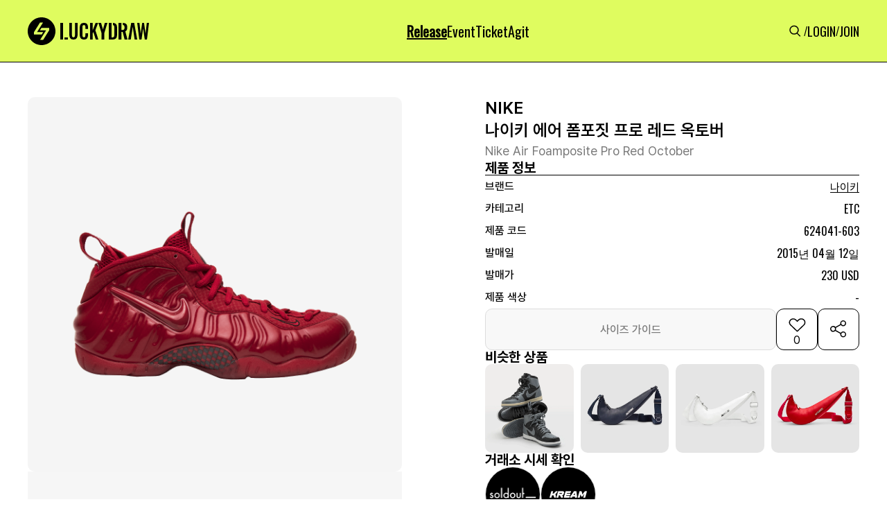

--- FILE ---
content_type: text/html; charset=utf-8
request_url: https://www.luck-d.com/products/15784
body_size: 102839
content:

<!DOCTYPE html>
<html lang="ko">
<head>
    <meta charset="utf-8"/>
    <title>[나이키] 나이키 에어 폼포짓 프로 레드 옥토버  - 624041-603 - 럭드 (LUCK-D)</title>

    <!-- Meta Tags -->
    <meta http-equiv="X-UA-Compatible" content="IE=edge,chrome=1"/>
    <meta name="viewport" content="width=device-width, initial-scale=1, minimum-scale=1, maximum-scale=1">

    <!-- Semantic META -->
    <meta name="title" content="럭키드로우 | 럭드"/>
    <!-- Facebook META -->
    <meta property="og:site_name" content="럭키드로우 | 럭드"/>
    <meta property="og:type" content="article"/>
    <meta property="og:locale" content="ko_KR"/>
    <meta property="fb:app_id" content="5758976550875999"/>
    <meta name="google-play-app" content="app-id=com.luck_d">

    <link rel="apple-touch-icon" sizes="57x57" href="https://static.luck-d.com/img/icon/luckydraw_57x57.jpeg"/>
    <link rel="apple-touch-icon" sizes="76x76" href="https://static.luck-d.com/img/icon/luckydraw_76x76.jpeg"/>
    <link rel="apple-touch-icon" sizes="120x120" href="https://static.luck-d.com/img/icon/luckydraw_120x120.jpeg"/>
    <link rel="apple-touch-icon" sizes="152x152" href="https://static.luck-d.com/img/icon/luckydraw_152x152.jpeg"/>
    <link rel="apple-touch-icon" sizes="167x167" href="https://static.luck-d.com/img/icon/luckydraw_167x167.jpeg"/>
    <link rel="apple-touch-icon" sizes="180x180" href="https://static.luck-d.com/img/icon/luckydraw_180x180.jpeg"/>

    <link rel="icon" sizes="16x16" href="https://static.luck-d.com/img/icon/luckydraw_16x16.jpeg"/>
    <link rel="icon" sizes="32x32" href="https://static.luck-d.com/img/icon/luckydraw_32x32.jpeg"/>
    <link rel="icon" sizes="128x128" href="https://static.luck-d.com/img/icon/luckydraw_128x128.jpeg"/>
    <link rel="icon" sizes="192x192" href="https://static.luck-d.com/img/icon/luckydraw_192x192.jpeg"/>
    <meta name="msapplication-TileColor" content="#000000">
    <meta name="msapplication-TileImage" content="https://static.luck-d.com/img/icon/ms-icon-144x144.png">

    
    <!-- Facebook META -->
    <meta name="description" content="나이키 에서 발매되는 나이키 에어 폼포짓 프로 레드 옥토버(624041-603) 제품의 정보와 바로 구매 가능한 전 세계 발매처를 한눈에 확인해 보세요">

    
        <meta name="thumbnail" content="https://static.luck-d.com/product/15784/thumb_0914224036327908.png" />
    
    <meta property="og:description" content="나이키 에서 발매되는 나이키 에어 폼포짓 프로 레드 옥토버(624041-603) 제품의 정보와 바로 구매 가능한 전 세계 발매처를 한눈에 확인해 보세요">
    <meta property="og:title" content="나이키 에어 폼포짓 프로 레드 옥토버  - 624041-603"/>
    <meta property="og:url" content="https://www.luck-d.com/products/15784"/>

    
        <meta property="og:image" content="https://static.luck-d.com/product/15784/thumb_0914224036327908.png"/>
    
    <meta property="og:image:alt" content="나이키 에어 폼포짓 프로 레드 옥토버  - 624041-603"/>
    <meta property="og:image:width" content="1100">
    <meta property="og:image:height" content="1100">
    <meta property="product:brand" content="나이키">
    <meta property="product:availability" content="in stock">
    <meta property="product:condition" content="new">
    <meta property="product:price:amount" content="230">
    <meta property="product:price:currency" content="USD">
    <meta property="product:retailer_item_id" content="624041-603">
    <meta property="product:item_group_id" content="1">

    <!-- Twitter META -->
    <meta name="twitter:title" content="나이키 에어 폼포짓 프로 레드 옥토버  - 624041-603">
    <meta name="twitter:site" content="럭키드로우"/>
    <meta name="twitter:description" content="나이키 에서 발매되는 나이키 에어 폼포짓 프로 레드 옥토버(624041-603) 제품의 정보와 바로 구매 가능한 전 세계 발매처를 한눈에 확인해 보세요">
    <meta name="twitter:url" content="https://www.luck-d.com/products/15784"/>

    
        <meta name="twitter:image" content="https://static.luck-d.com/product/15784/thumb_0914224036327908.png">
    

    
        <script async src="https://pagead2.googlesyndication.com/pagead/js/adsbygoogle.js?client=ca-pub-2000399993178851" crossorigin="anonymous"></script>
    
    <script type="application/ld+json">
    [
        {
            "@context": "https://schema.org",
            "@type": "Organization",
            "name": "럭키드로우",
            "url": "https://www.luck-d.com",
            "logo": "https://static.luck-d.com/img/thumb.jpg",
            "sameAs": [
                "https://www.instagram.com/luckydraw_kr",
                "https://www.facebook.com/LuckyDrawKr",
                "https://www.youtube.com/channel/UC9lR9C4eCB4Mm-EdxrJasHQ",
                "https://play.google.com/store/apps/details?id=com.luck_d",
                "https://apps.apple.com/kr/app/id1563608909"
            ]
        },
        {
          "@context": "https://schema.org",
          "@type": "Article",
          "headline": "나이키 에어 폼포짓 프로 레드 옥토버 - 럭드 (LUCK-D)",
          "image": "https://static.luck-d.com/product/15784/thumb_0914224036327908.png",
          "datePublished": "2024-04-05",
          "author": {
            "@type": "Person",
            "name": "럭키드로우"
          }
        },
        {
            "@context": "https://schema.org",
            "@type": "BreadcrumbList",
            "itemListElement": [
                {
                    "@type": "ListItem",
                    "position": 1,
                    "item": {
                        "@id": "https://www.luck-d.com/",
                        "name": "럭키드로우"
                    }
                },
                {
                    "@type": "ListItem",
                    "position": 2,
                    "item": {
                        "@id": "https://www.luck-d.com/release/",
                        "name": "발매정보"
                    }
                },
                {
                    "@type": "ListItem",
                    "position": 3,
                    "item": {
                        "@id": "https://www.luck-d.com/brand/1",
                        "name": "나이키"
                    }
                }
            ]
        },
        {
            "@context": "https://schema.org",
            "@type": "Product",
            "productID": "624041-603",
            "name": "나이키 에어 폼포짓 프로 레드 옥토버 - 624041-603",
            "image": ["https://static.luck-d.com/product/15784/thumb_0914224036327908.png"],
            "description": "전세계에서 발매되는 나이키 에어 폼포짓 프로 레드 옥토버 (624041-603) 제품의 모든 정보를 한눈에 확인해보세요!",
            "sku": "624041-603",
            "brand": {
                "@type": "Brand",
                "name": "NIKE"
            },
                "aggregateRating": {
                "@type": "AggregateRating",
                "ratingValue": "5",
                "reviewCount": "1"
            },
            "offers": [{
                "@type": "Offer",
                "offerCount": "1",
                "price": "230",
                "priceCurrency": "USD",
                "itemCondition":"https://schema.org/NewCondition",
                "availability":"https://schema.org/InStock",
                "lowPrice": "230",
                "highPrice":null,
                "url": "https://www.luck-d.com/products/15784"
            }],
            "additionalProperty": [{
                "@type": "PropertyValue",
                "propertyID": "item_group_id",
                "value": "1"
            }]
        }
    ]
    </script>


    <meta name="google-site-verification" content="epCTck4eDhs5ucThFa70mAaoP67-FHJEwLHg1l5GYIw"/>
    <meta name="naver-site-verification" content="8387d9e19fc7ae4886f27174037e22ad55856729"/>

    <!-- Global site tag (gtag.js) - Google Analytics -->
    <script async src="https://www.googletagmanager.com/gtag/js?id=G-3YCN5ZP25S"></script>
    <script>
        window.dataLayer = window.dataLayer || [];
        function gtag(){dataLayer.push(arguments);}
        gtag('js', new Date());

        gtag('config', 'G-3YCN5ZP25S');
    </script>

    <!-- Global site tag - Naver analytics -->
    <script type="text/javascript" src="//wcs.naver.net/wcslog.js"></script>
    <script type="text/javascript">
        if (!wcs_add) var wcs_add = {};
        wcs_add["wa"] = "4c58a1a589c1f0";
        wcs_do();
    </script>

    <!-- Google G-Suite -->
    <meta name="google-site-verification" content="xSWwk2J-R5RahnIMzGMYjnzoAAE76It-tAiGjW4ESQc"/>
    <span itemscope="" itemtype="http://schema.org/Organization">
        <link itemprop="url" href="https://www.luck-d.com">
        <a itemprop="sameAs" href="https://www.instagram.com/luckydraw_kr"></a>
        <a itemprop="sameAs" href="https://www.facebook.com/LuckyDrawKr"></a>
        <a itemprop="sameAs" href="https://www.youtube.com/channel/UC9lR9C4eCB4Mm-EdxrJasHQ"></a>
        <a itemprop="sameAs" href="https://play.google.com/store/apps/details?id=com.luck_d"></a>
        <a itemprop="sameAs" href="https://apps.apple.com/kr/app/id1563608909"></a>
    </span>
    <link rel="stylesheet" href="https://static.luck-d.com/css/badge.css?1769590773"/>
    <link rel="stylesheet" href="https://static.luck-d.com/css/main.css?1769590773"/>
    <link rel="stylesheet" href="https://static.luck-d.com/css/base.css?1769590773"/>
    <link rel="stylesheet" href="https://static.luck-d.com/css/header.css?1769590773"/>
    <link rel="stylesheet" href="https://static.luck-d.com/css/footer.css?1769590773"/>
    <link rel="stylesheet" href="https://static.luck-d.com/css/footer_navigation.css?1769590773"/>
    <link rel="stylesheet" href="https://static.luck-d.com/css/term_and_policy.css?1769590773"/>
    <link rel="stylesheet" href="https://static.luck-d.com/css/swiper.css?1769590773"/>
    <link rel="stylesheet" href="https://fonts.googleapis.com/css?family=Oswald&display=swap">

    <script src="https://static.luck-d.com/js/bootstrap.bundle.js"></script>
    <script src="https://static.luck-d.com/js/jquery.min.js"></script>
    <script src="https://static.luck-d.com/js/base.js?1769590773"></script>

    
    <link rel="stylesheet" href="https://static.luck-d.com/css/web/release_raffle_detail.css?1769590773"/>
    <link rel="stylesheet" href="https://cdn.jsdelivr.net/npm/swiper@9/swiper-bundle.min.css" />
    <link rel="stylesheet" href="https://static.luck-d.com/css/web/ad_sense.css?1769590773"/>
    <link rel="stylesheet" href="https://static.luck-d.com/css/web/adfit_v2.css?1769590773"/>
    <link rel="stylesheet" href="https://static.luck-d.com/css/web/teads.css?1769590773"/>
    <link rel="stylesheet" href="https://static.luck-d.com/css/web/banner.css?1769590773"/>
    <link rel="stylesheet" href="https://static.luck-d.com/css/web/comment/comment.css?1769590773"/>

    
    <script>
        window.fbAsyncInit = function() {
            FB.init({
                appId      : '997086829157517',
                xfbml      : true,
                version    : 'v22.0'
            });
            FB.AppEvents.logPageView();
        };

        (function(d, s, id){
            var js, fjs = d.getElementsByTagName(s)[0];
            if (d.getElementById(id)) {return;}
            js = d.createElement(s); js.id = id;
            js.src = "https://connect.facebook.net/en_US/sdk.js";
            fjs.parentNode.insertBefore(js, fjs);
        }(document, 'script', 'facebook-jssdk'));
    </script>
    <script>
        window.fbAsyncInit = function () {
            FB.init({
                appId: '981749865562101',
                xfbml: true,
                version: 'v17.0'
            });
            FB.AppEvents.logPageView();
        };

        (function (d, s, id) {
            var js, fjs = d.getElementsByTagName(s)[0];
            if (d.getElementById(id)) {
                return;
            }
            js = d.createElement(s);
            js.id = id;
            js.src = "https://connect.facebook.net/en_US/sdk.js";
            fjs.parentNode.insertBefore(js, fjs);
        }(document, 'script', 'facebook-jssdk'));
    </script>
    <script>
        window.fbAsyncInit = function() {
            FB.init({
                appId      : '1798444597392413',
                xfbml      : true,
                version    : 'v22.0'
            });
            FB.AppEvents.logPageView();
        };

        (function(d, s, id){
            var js, fjs = d.getElementsByTagName(s)[0];
            if (d.getElementById(id)) {return;}
            js = d.createElement(s); js.id = id;
            js.src = "https://connect.facebook.net/en_US/sdk.js";
            fjs.parentNode.insertBefore(js, fjs);
        }(document, 'script', 'facebook-jssdk'));
    </script>
    <script>
        !function (f, b, e, v, n, t, s) {
            if (f.fbq) return;
            n = f.fbq = function () {
                n.callMethod ?
                    n.callMethod.apply(n, arguments) : n.queue.push(arguments)
            };
            if (!f._fbq) f._fbq = n;
            n.push = n;
            n.loaded = !0;
            n.version = '2.0';
            n.queue = [];
            t = b.createElement(e);
            t.async = !0;
            t.src = v;
            s = b.getElementsByTagName(e)[0];
            s.parentNode.insertBefore(t, s)
        }(window, document, 'script',
            'https://connect.facebook.net/en_US/fbevents.js');
        fbq('init', '5758976550875999');
        fbq('track', 'PageView');
    </script>
    <!-- End Meta Pixel Code -->
</head>
<body>
<noscript>
    <img height="1" width="1" style="display:none"
               src="https://www.facebook.com/tr?id=5758976550875999&ev=PageView&noscript=1"/>
</noscript>
<!-- Google Tag Manager (noscript) -->
<noscript>
    <iframe src="https://www.googletagmanager.com/ns.html?id=GTM-WKNMM75"
            height="0" width="0" style="display:none;visibility:hidden"></iframe>
</noscript>
<!-- End Google Tag Manager (noscript) -->


    <script type="text/javascript">
        $(document).ready(function () {

        })
    </script>

<header id="header" style="transform: translateY(0px);">
    <div class="header_top">
        <div class="header_top__content">
            <div class="header_left">
                <a href="/">
                    <div style="width: 175px; min-width: 175px; height: 40px; min-height: 40px;" class="header_logo">
                        <img alt="logo" fetchpriority="low" decoding="async"  class=""
                             style="position:absolute;height:100%;width:100%;left:0;top:0;right:0;bottom:0;object-fit:cover;color:transparent"
                             src="https://static.luck-d.com/web/common/icons/common/logo.svg">
                    </div>
                </a>
            </div>
            <ul class="header_center">
                <li class="header_menus__item"><a href="/release">
                    <div class="header_menus__item_title active">Release</div>
                </a></li>
                <li class="header_menus__item"><a href="/event">
                    <div class="header_menus__item_title">Event</div>
                </a></li>
                <li class="header_menus__item"><a href="/ticket">
                    <div class="header_menus__item_title">Ticket</div>
                </a></li>
                <li class="header_menus__item"><a href="/agit">
                    <div class="header_menus__item_title">Agit</div>
                </a></li>
                
            </ul>
            <ul class="header_right">
                <li><a href="/search">
                    <div class="header_menus_search"
                         style="width: 24px; min-width: 24px; height: 24px; min-height: 24px;"><img
                            alt="Search" fetchpriority="low" decoding="async"  class=""
                            src="https://static.luck-d.com/web/common/icons/common/icon_search.svg"
                            style="position: absolute; height: 100%; width: 100%; inset: 0px; object-fit: cover; color: transparent;">
                    </div>
                </a></li>
                
                /
                <li><a href="/login"><span size="18" class="header_menus_user">LOGIN</span></a></li>
                /
                <li><a href="/join"><span size="18" class="header_menus_user">JOIN</span></a></li>
                
            </ul>
        </div>
        <div class="header_top__content_mobile">
            <ul class="header_left">
                <a href="/search">
                    <div class="image_wrapper" style="width: 24px; min-width: 24px; height: 24px; min-height: 24px;">
                        <img alt="Search" fetchpriority="low" decoding="async"  class=""
                             src="https://static.luck-d.com/web/common/icons/common/icon_search.svg"
                             style="position: absolute; height: 100%; width: 100%; inset: 0px; object-fit: cover; color: transparent;">
                    </div>
                </a>
            </ul>
            <div class="header_center">
                <a href="/">
                    <div style="width: 124px; min-width: 124px; height: 28px; min-height: 28px;"
                         class="image_wrapper">
                        <img alt="logo" fetchpriority="low" decoding="async"
                            style="position:absolute;height:100%;width:100%;left:0;top:0;right:0;bottom:0;object-fit:cover;color:transparent"
                            src="https://static.luck-d.com/web/common/icons/common/logo.svg">
                    </div>
                </a>
            </div>
            <ul class="header_right" style="width:28px;"></ul>
        </div>
    </div>
</header>
<main class="main_container">
    
    <div id="content" style="width:100%">
        <div class="release_product_container" style="flex-grow: 1;">
            <div class="product_detail_container">
                <div class="product_detail__left">
                    <div class="product_detail__left_img_box">
                        <div class="product_detail__left_img">
                            <div class="swiper productImageSwiper">
                                <div class="swiper-wrapper">
                                    
                                    
                                        <div class="swiper-slide">
                                            <img fetchpriority="high" style="width:100%;" src="https://static.luck-d.com/product/15784/thumb_0914224036327908.png" alt="나이키 에어 폼포짓 프로 레드 옥토버 624041-603"/>
                                        </div>
                                    
                                </div>
                                <div class="swiper-pagination"></div>
                            </div>
                        </div>
                    </div>
                    <div class="adfit_300_250_layer">
                        <div class="adfit_320_250_wrap" style="max-width:540px;">
                            <ins class="kakao_ad_area" style="display:none;"
                                 data-ad-unit = "DAN-gQ7JBo7ARVC28q6a"
                                 data-ad-width = "300"
                                 data-ad-height = "250"></ins>
                        </div>
                        <div class="adfit_horizon_320_wrap" style="max-width:729px;background-color: #F6F6F6;">
                            <ins class="kakao_ad_area" style="display:none;"
                                 data-ad-unit    = "DAN-RhlEQakaC9L7jyxh"
                                 data-ad-width   = "320"
                                 data-ad-height  = "100"></ins>
                        </div>
                    </div>
                </div>
                <div class="product_detail__right">
                    <div class="product_detail__right_top">
                        <div class="product_detail__right_top_top">
                            <div class="product_detail__right_top_box">
                                <div class="product_detail__right_top_contents">
                                    <div class="product_detail__right_top_contents_title">
                                        <span size="24">NIKE
                                        </span>
                                        <h1 size="24">나이키 에어 폼포짓 프로 레드 옥토버</h1></div>
                                    <div class="product_detail__right_top_contents_sub_title">
                                        <span size="18">Nike Air Foamposite Pro Red October</span>
                                    </div>
                                </div>
                            </div>
                            <div class="product_detail__right_top_middle">
                                <div class="product_detail__right_top_middle_info_box">
                                    <span size="20" class="info_box_title">제품 정보</span>
                                    <div class="product_detail__right_top_middle_info_line"></div>
                                    <div class="product_detail__right_top_middle_infos">
                                        <div class="product_detail__right_top_middle_info">
                                            <span size="16" style="min-width:80px" class="product_info_title">브랜드</span>
                                        <span>
                                            <span size="16" style="cursor:pointer" class="product_info_content brand_name">
                                                <a href="/brand/1" style="text-decoration: none; color: inherit;">나이키</a>
                                            </span>
                                            
                                        </span>
                                        </div>
                                        <div class="product_detail__right_top_middle_info">
                                            <span size="16" style="min-width:80px" class="product_info_title">카테고리</span>
                                            <span size="16" class="product_info_content">ETC</span>
                                        </div>
                                        <div class="product_detail__right_top_middle_info">
                                            <span size="16" style="min-width:80px" class="product_info_title">제품 코드</span>
                                            <div class="product_detail__right_top_middle_info_copy">
                                                <span size="16"  class="product_info_content">624041-603</span>






                                            </div>
                                        </div>
                                        <div class="product_detail__right_top_middle_info">
                                            <span size="16" style="min-width:80px" class="product_info_title">발매일</span>
                                            <span  size="16" class="product_info_content">
                                                
                                                    2015년 04월 12일
                                                
                                            </span>
                                        </div>
                                        <div class="product_detail__right_top_middle_info">
                                            <span size="16" style="min-width:80px" class="product_info_title">발매가</span>
                                            <span size="16" class="product_info_content">230 USD</span>
                                        </div>
                                        <div class="product_detail__right_top_middle_info">
                                            <span size="16" style="min-width:80px" class="product_info_title">제품 색상</span>
                                            <span size="16" style="line-height:normal" class="product_info_content">-</span>
                                        </div>
                                        
                                    </div>
                                </div>
                                <div class="product_detail__right_top_middle_button_group">
                                    
                                        <button type="secondary" disabled="disabled" style="height: 60px;" class="size_guide_disabled_btn">
                                    
                                        <span>사이즈 가이드</span>
                                    </button>
                                    <button>
                                        <div class="heart_box">
                                            <div style="cursor: pointer; width: 32px; min-width: 32px; height: 32px; min-height: 32px;" class="image_wrapper">
                                                <img alt="icon_heart_box_60" fetchpriority="low" decoding="async"
                                                      class=""
                                                     style="position:absolute;height:100%;width:100%;left:0;top:0;right:0;bottom:0;object-fit:cover;color:transparent"
                                                     
                                                        src="https://static.luck-d.com/web/common/icons/button/icon_heart_box.svg">
                                                     
                                            </div>
                                            <div class="total_likes">0</div>
                                        </div>
                                    </button>
                                    <button class="share_box">
                                        <div style="cursor: pointer; width: 60px; min-width: 60px; height: 60px; min-height: 60px;" class="image_wrapper">
                                            <img alt="icon_share_box_60" fetchpriority="low" decoding="async"
                                                  class=""
                                                 style="position:absolute;height:100%;width:100%;left:0;top:0;right:0;bottom:0;object-fit:cover;color:transparent"
                                                 src="https://static.luck-d.com/web/common/icons/button/icon_share_box_60.svg">
                                        </div>
                                    </button>
                                </div>
                            </div>
                        </div>
                        
                            <div class="product_detail__right_top_bottom">
                                <div style="border-bottom:0;padding-bottom:0;" class="similar_product_layer">
                                    <div class="product_items_title">
                                        <span size="20" class="">비슷한 상품</span>
                                    </div>
                                    <div class="product_items" style="column-gap:10px;grid-template-rows:1fr;grid-template-columns:repeat(4, 1fr);overflow:auto">
                                        
                                            <a href="/products/58022" style="text-decoration: none; color: inherit;">
                                                <div style="min-width:125px" class="similar_product_item">
                                                    <div class="similar_product_item_layer">
                                                        <div style="cursor:pointer;border-radius:10px" class="image_wrapper">
                                                            <img alt="similarProductInfo" fetchpriority="low" decoding="async"
                                                                 class=""
                                                                style="position:absolute;height:100%;width:100%;left:0;top:0;right:0;bottom:0;object-fit:cover;color:transparent;border-radius:10px"
                                                                sizes="100%"
                                                                src="https://static.luck-d.com/product/58022/thumb_mob_BANDAI_NAMCO_X_NIKE_AIR_JORDAN_1_HIGH_85_SHADOW_AND_REVERSE_SHADOW_MODEL_KIT__1754110676390.webp"/>
                                                        </div>
                                                    </div>
                                                </div>
                                            </a>
                                        
                                            <a href="/products/53645" style="text-decoration: none; color: inherit;">
                                                <div style="min-width:125px" class="similar_product_item">
                                                    <div class="similar_product_item_layer">
                                                        <div style="cursor:pointer;border-radius:10px" class="image_wrapper">
                                                            <img alt="similarProductInfo" fetchpriority="low" decoding="async"
                                                                 class=""
                                                                style="position:absolute;height:100%;width:100%;left:0;top:0;right:0;bottom:0;object-fit:cover;color:transparent;border-radius:10px"
                                                                sizes="100%"
                                                                src="https://static.luck-d.com/product/53645/thumb_mob_JACQUEMUS_X_NIKE_SWOOSH_BAG_MIDNIGHT_NAVY_DQ0324410_1721181540365.webp"/>
                                                        </div>
                                                    </div>
                                                </div>
                                            </a>
                                        
                                            <a href="/products/53644" style="text-decoration: none; color: inherit;">
                                                <div style="min-width:125px" class="similar_product_item">
                                                    <div class="similar_product_item_layer">
                                                        <div style="cursor:pointer;border-radius:10px" class="image_wrapper">
                                                            <img alt="similarProductInfo" fetchpriority="low" decoding="async"
                                                                 class=""
                                                                style="position:absolute;height:100%;width:100%;left:0;top:0;right:0;bottom:0;object-fit:cover;color:transparent;border-radius:10px"
                                                                sizes="100%"
                                                                src="https://static.luck-d.com/product/53644/thumb_mob_JACQUEMUS_X_NIKE_SWOOSH_BAG_WHITE_DQ0324100_1721181475744.webp"/>
                                                        </div>
                                                    </div>
                                                </div>
                                            </a>
                                        
                                            <a href="/products/53643" style="text-decoration: none; color: inherit;">
                                                <div style="min-width:125px" class="similar_product_item">
                                                    <div class="similar_product_item_layer">
                                                        <div style="cursor:pointer;border-radius:10px" class="image_wrapper">
                                                            <img alt="similarProductInfo" fetchpriority="low" decoding="async"
                                                                 class=""
                                                                style="position:absolute;height:100%;width:100%;left:0;top:0;right:0;bottom:0;object-fit:cover;color:transparent;border-radius:10px"
                                                                sizes="100%"
                                                                src="https://static.luck-d.com/product/53643/thumb_mob_JACQUEMUS_X_NIKE_SWOOSH_BAG_UNIVERSITY_RED_DQ0324611_1721181424184.webp"/>
                                                        </div>
                                                    </div>
                                                </div>
                                            </a>
                                        
                                    </div>
                                </div>
                            </div>
                        
                    </div>
                    <div class="product_detail__right_bottom">
                        <div class="product_detail__right_top_bottom_trades_container">
                            <span size="20" class="sc-eDnVMP kGKfQY">거래소 시세 확인</span>
                            <div class="product_detail__right_top_bottom_trades">
                                <div style="width:80px;min-width:80px;height:80px;min-height:80px;border-radius:50%;cursor:pointer"
                                        
                                            data-url="https://soldout.onelink.me/Zjgs?af_xp=custom&amp;pid=partnership_luckydraw&amp;c=release&amp;af_dp=msoldoutapp%3a%2f%2f&amp;deep_link_value=msoldoutapp%3a%2f%2fwebview%2ftype%3d1%26style%3d2%26header%3d0%26url%3dhttps%253a%252f%252fsvc.soldout.co.kr%252ftrade%252fproduct%252f1842&amp;af_web_dp=https%3a%2f%2fsvc.soldout.co.kr%2ftrade%2fproduct%2f1842"
                                        
                                        data-platform="SOLDOUT"
                                     class="trade_platform_layer">
                                    <div style="border-radius:50%" class="image_wrapper">
                                        <img alt="img"
                                             fetchpriority="low"
                                             decoding="async"

                                             class=""
                                             style="position:absolute;height:100%;width:100%;left:0;top:0;right:0;bottom:0;object-fit:fill;color:transparent;border-radius:50%"
                                             sizes="100%"
                                             src="https://static.luck-d.com/web/common/tradeplatform/soldout.webp">
                                    </div>
                                </div>
                                <div style="width:80px;min-width:80px;height:80px;min-height:80px;border-radius:50%;cursor:pointer"
                                        
                                            data-url="https://kream.co.kr/products/5256"
                                        
                                     data-platform="KREAM"
                                     class="trade_platform_layer">
                                    <div style="border-radius:50%" class="image_wrapper">
                                        <img alt="img"
                                             fetchpriority="low"
                                             decoding="async"

                                             class=""
                                             style="position:absolute;height:100%;width:100%;left:0;top:0;right:0;bottom:0;object-fit:fill;color:transparent;border-radius:50%"
                                             sizes="100%"
                                             src="https://static.luck-d.com/web/common/tradeplatform/kream.webp">
                                    </div>
                                </div>
                            </div>
                        </div>
                    </div>
                </div>
            </div>
            
                
                    <div class="random_banner_container" style="margin-top:20px;">
                        <div class="random_banner">
                            
                                <img src="https://static.luck-d.com/banner/499/banner_1769385149291.webp" onclick="go_banner_url('https://click.linkprice.com/click.php?m=crocskr&amp;a=A100681350&amp;l=9999&amp;l_cd1=3&amp;l_cd2=q&amp;tu=https%3A%2F%2Fwww.crocs.co.kr%2Fpromotion%2Fpromotion-lp.html', '499')" alt="광고 배너">
                            
                        </div>
                    </div>
                
            
            
                
                <div class="release__container default_layout">
                    <div class="children">
                        <div style="border-bottom:1px solid #DDDDDD" class="release_list__container">
                            <div class="product_items_title"><span size="24">온/오프라인 발매정보</span>
                            </div>
                            <div class="product_items no-data" style="grid-template-columns: repeat(2, 1fr);">
                                <div>
                                    <div style="width: 48px; min-width: 48px; height: 48px; min-height: 48px;" class="image_wrapper">
                                        <img alt="img" fetchpriority="low" decoding="async"
                                              class=""
                                             style="position:absolute;height:100%;width:100%;left:0;top:0;right:0;bottom:0;object-fit:cover;color:transparent"
                                             src="https://static.luck-d.com/web/common/icons/button/icon_warning_48.svg">
                                    </div>
                                    <span size="14">현재 진행중인 발매<!-- --> 정보가 없습니다.</span></div>
                            </div>
                        </div>
                    </div>
                </div>
            
            
            
                <div class="brand_rel__container default_layout">
                    <div class="children">
                        <div class="brand_rel_list__container" style="border-bottom: 1px solid rgb(221, 221, 221);">
                            <div class="product_items_title">
                                <span size="24">나이키 다른 제품</span>
                                <a class="more_view text-icon-button-type__1" href="/brand/1">
                                    <span size="14">더보기</span>
                                    <div class="image_wrapper"
                                         style="width: 24px; min-width: 24px; height: 24px; min-height: 24px;">
                                        <img alt="img" fetchpriority="low" decoding="async"  class=""
                                             src="https://static.luck-d.com/web/common/icons/button/icon_more_arrow_24.svg"
                                             style="position: absolute; height: 100%; width: 100%; inset: 0px; object-fit: cover; color: transparent;">
                                    </div>
                                </a>
                            </div>
                            <div class="product_items" style="grid-template-rows: 1fr; grid-template-columns: repeat(4, 1fr); display: grid; overflow: auto;">
                                
                                    <a href="/products/14940" style="text-decoration: none; color: inherit;">
                                        <div type="badge" class="brand_rel__container_items__badge">
                                            <div class="image_card__top">
                                                <div class="image_card__top_img" >
                                                    <div class="image_wrapper">
                                                        <img alt="image_card__top_img" fetchpriority="low" decoding="async"
                                                              class="" sizes="100%"
                                                             src="https://static.luck-d.com/product/14940/thumb_0914231244088418.png"
                                                             style="position: absolute; height: 100%; width: 100%; inset: 0px; object-fit: cover; color: transparent;">
                                                    </div>
                                                </div>
                                            </div>
                                            <div class="image_card__contents">
                                                <div class="image_card__contents_title"><span>NIKE</span>
                                                </div>
                                                <div class="image_card__contents_content"><span>나이키 에어 허라치 그립 애트모스피어 그레이</span>
                                                </div>
                                            </div>
                                        </div>
                                    </a>
                                
                                    <a href="/products/2071" style="text-decoration: none; color: inherit;">
                                        <div type="badge" class="brand_rel__container_items__badge">
                                            <div class="image_card__top">
                                                <div class="image_card__top_img" >
                                                    <div class="image_wrapper">
                                                        <img alt="image_card__top_img" fetchpriority="low" decoding="async"
                                                              class="" sizes="100%"
                                                             src="https://static.luck-d.com/product/2071/thumb_mob_NIKE_DUNK_LOW_HYPER_PINK_WMNS_DZ5196600_1678847457359.jpeg"
                                                             style="position: absolute; height: 100%; width: 100%; inset: 0px; object-fit: cover; color: transparent;">
                                                    </div>
                                                </div>
                                            </div>
                                            <div class="image_card__contents">
                                                <div class="image_card__contents_title"><span>NIKE</span>
                                                </div>
                                                <div class="image_card__contents_content"><span>나이키 덩크 로우 하이퍼 핑크 우먼스</span>
                                                </div>
                                            </div>
                                        </div>
                                    </a>
                                
                                    <a href="/products/13981" style="text-decoration: none; color: inherit;">
                                        <div type="badge" class="brand_rel__container_items__badge">
                                            <div class="image_card__top">
                                                <div class="image_card__top_img" >
                                                    <div class="image_wrapper">
                                                        <img alt="image_card__top_img" fetchpriority="low" decoding="async"
                                                              class="" sizes="100%"
                                                             src="https://static.luck-d.com/product/13981/thumb_0914234838686871.png"
                                                             style="position: absolute; height: 100%; width: 100%; inset: 0px; object-fit: cover; color: transparent;">
                                                    </div>
                                                </div>
                                            </div>
                                            <div class="image_card__contents">
                                                <div class="image_card__contents_title"><span>NIKE</span>
                                                </div>
                                                <div class="image_card__contents_content"><span>나이키 에어맥스 디럭스 스로우백 퓨처</span>
                                                </div>
                                            </div>
                                        </div>
                                    </a>
                                
                                    <a href="/products/9378" style="text-decoration: none; color: inherit;">
                                        <div type="badge" class="brand_rel__container_items__badge">
                                            <div class="image_card__top">
                                                <div class="image_card__top_img" >
                                                    <div class="image_wrapper">
                                                        <img alt="image_card__top_img" fetchpriority="low" decoding="async"
                                                              class="" sizes="100%"
                                                             src="https://static.luck-d.com/product/9378/thumb_mob_NIKE_DUNK_LOW_RAINBOW_SWOOSH_WHITE_GS_FQ4948100_1706428014719.webp"
                                                             style="position: absolute; height: 100%; width: 100%; inset: 0px; object-fit: cover; color: transparent;">
                                                    </div>
                                                </div>
                                            </div>
                                            <div class="image_card__contents">
                                                <div class="image_card__contents_title"><span>NIKE</span>
                                                </div>
                                                <div class="image_card__contents_content"><span>나이키 덩크 로우 레인보우 스우시 화이트 GS</span>
                                                </div>
                                            </div>
                                        </div>
                                    </a>
                                
                            </div>
                        </div>
                    </div>
                </div>
            
            
            
<div class="comment_container default_layout">
    <div class="children">
        <div class="comment_layer">
            <div class="top__content"><span size="20" id="comment_total_count">댓글 0개</span></div>
            <div class="comment__content">
                <div class="comment__content_body">
                    <div class="comment__contents">
                        
                    </div>
                    
                    <div class="comment_post">
                        <div class="comment_user_profile" style="width: 40px; min-width: 40px; height: 40px; min-height: 40px; border-radius: 50%; cursor: pointer;">
                            <div class="image_wrapper" style="border-radius: 50%;">
                                <img alt="img" fetchpriority="low"
                                     decoding="async"
                                      class=""
                                     sizes="100%"
                                     
                                        src="https://static.luck-d.com/web/common/icons/common/no_profile_img.svg"
                                     
                                     style="position: absolute; height: 100%; width: 100%; inset: 0px; object-fit: fill; color: transparent; border-radius: 50%;">
                            </div>
                        </div>
                        <div class="input_box">
                            <div type="comment" class="comment_insert_layer">
                                <textarea placeholder="댓글 남기기" name="comment" class="comment_input_text" id="comment_input_text" maxlength="400"></textarea>
                                <div class="comment_input">
                                    <div class="input_btn"><span size="14">등록</span>
                                    </div>
                                </div>
                            </div>
                        </div>
                    </div>
                </div>
            </div>
        </div>
    </div>
</div>
<script type="text/javascript">
    let comment_processing = false;
    let comment_page_no = 2;
    let comment_is_more = true;

    $(document).ready(function() {

        
            $('.comment_input_text').on('focus', function () {
                alert('로그인 필요한 서비스입니다.')
                window.location.href='/login/';
                return;
            });
            $('.comment_heart,.comment_input,.chat_icon').on('click', function () {
                alert('로그인 필요한 서비스입니다.')
                window.location.href='/login/';
                return;
            });
        

        select_more_comment();
    });

    function select_more_comment(){
        $('.more_comment_btn').off('click')
        $('.more_comment_btn').on('click', function () {
            if (comment_processing) {
                return;
            }
            comment_processing = true;

            $.ajax(
                {
                    type: 'GET',
                    url: '/api/comment_list?page=product&page_id=' + 15784 + '&page_no=' + comment_page_no,
                    dataType: 'json',
                    success: function (result) {
                        comment_page_no = comment_page_no + 1;
                        comment_is_more = result.is_more_list;
                        for (var i = 0; i < result.comment_list.length; i++) {
                            var comment = result.comment_list[i];
                            if(!$('#comment_layer_' + comment.comment_id).html()){
                                $('.comment__contents').append(comment_formatter(comment, 'https://static.luck-d.com/'));
                            }
                        }

                        for (var i = 0; i < result.comment_reply_list.length; i++) {
                            var comment_reply = result.comment_reply_list[i];
                            if(!$('#comment_reply_layer_' + comment.comment_id).html()) {
                                $('#comment_layer_' + comment_reply.comment_id).append(comment_reply_formatter(comment_reply, 'https://static.luck-d.com/'));
                            }
                        }

                        comment_like();
                        chat_icon_click();
                        delete_comment();
                        delete_comment_reply();
                        update_comment_btn();
                        update_comment();
                        comment_reply_input();
                        

                        if(!comment_is_more){
                            $('.more_comment_btn').hide();
                        }
                    },
                    error: function () {
                        alert('서버가 응답하지 않습니다.');
                    }
                }
            ).done(function () {
                comment_processing = false;
            })
        });
    }

    function comment_like(){
        $('.comment_heart').off('click')
        $('.comment_heart').on('click', function () {
            
                alert('로그인 필요한 서비스입니다.')
                window.location.href='/login/';
                return;
            
        });
    }

    function chat_icon_click(){
        $('.chat_icon').off('click')
        $('.chat_icon').on('click', function () {

            
                alert('로그인 필요한 서비스입니다.')
                window.location.href='/login/';
                return;
            

        });
    }

    function update_comment_btn(){
        $('.update_comment').off('click');
        $('.update_comment').on('click', function () {

            $('.chat__items').show();
            $('.right_content').show();
            $('.comment_container').show();
            $('.comment_update_layer').hide();
            $('.comment_reply_layer').hide();
            var id = $(this).data('id');
            $('#comment_layer_' + id + ' .comment_view_layer .chat__items').hide();
            $('#comment_layer_' + id + ' .comment_view_layer .right_content').hide();
            $('#comment_layer_' + id + ' .comment_view_layer .comment_container').hide();
            $('#comment_layer_' + id + ' .comment_view_layer .comment_update_layer').show();
            var textarea = $('#comment_layer_' + id + ' .comment_view_layer .comment_update_input');
            textarea.focus();

            var textareaVal = textarea.val();
            textarea.val('').val(textareaVal);

        });
    }
    function delete_comment(){
        $('.delete_comment').off('click');
        $('.delete_comment').on('click', function () {
            
                alert('로그인 필요한 서비스입니다.')
                window.location.href='/login/';
                return;
            
        });
    }
    function delete_comment_reply(){
        $('.delete_comment_reply').off('click')
        $('.delete_comment_reply').on('click', function () {

            
                alert('로그인 필요한 서비스입니다.')
                window.location.href='/login/';
                return;
            
        });
    }
    function update_comment(){
        $('.comment_update').off('click')
        $('.comment_update').on('click', function () {

            
                alert('로그인 필요한 서비스입니다.')
                window.location.href='/login/';
                return;
            
        });
    }
    function removeComment(selector){
        $(selector + ' .comment_view_layer .left_content__content').html('<div class="comment_container" style="color:#909090">사용자가 삭제한 댓글입니다.</div>');
        $(selector + ' .comment_view_layer .chat__items').remove();
        $(selector + ' .comment_view_layer .right_content').remove();
    }

    function removeCommentReply(selector){
        $(selector + '.comment_reply_view_layer .left_content__content').html('<div class="comment_container" style="color:#909090">사용자가 삭제한 댓글입니다.</div>');
        $(selector + '.comment_reply_view_layer .chat__items').remove();
        $(selector + '.comment_reply_view_layer .right_content').remove();
    }

    function comment_reply_input(){
        $('.comment_reply_input').off('click');
        $('.comment_reply_input').on('click', function () {
            var notification = document.getElementById('portal-modal');
            var replyInput = $(this).closest('.comment_reply_layer').find('.comment_reply_input_text');
            var comment = replyInput.val();

            if (comment == null || comment.length == 0)
            {
                $('#portal-modal .portal-modal__message').text('댓글 내용을 입력해주세요.');
                notification.style.display = 'block';
                replyInput.focus();
                return;
            }
            if (comment_processing) {
                return;
            }

            comment_processing = true;
            var comment_id = $(this).data('id');
            var taguser_id = $(this).data('target');
            $.ajax({
                type: 'POST',
                url: '/api/comment_reply',
                data: {
                    'comment': comment,
                    'comment_id': comment_id,
                    'taguser_id': taguser_id,
                    'page': 'product',
                    'csrfmiddlewaretoken': $('input[name=csrfmiddlewaretoken]').val()
                },
                dataType: 'json',
                success: function (jsonResponse) {
                    if (jsonResponse.success) {
                        $('.comment_reply_input_text').val('')
                        $('.comment_reply_layer').hide();
                        $('#comment_layer_' + comment_id).append(comment_reply_formatter(jsonResponse, 'https://static.luck-d.com/'));

                        delete_comment_reply();
                        comment_reply_input();
                        chat_icon_click();
                    } else {
                        $('#portal-modal .portal-modal__message').text(jsonResponse.message);
                        notification.style.display = 'block';
                    }
                },
                error: function (){
                    $('#portal-modal .portal-modal__message').text('서버가 응답하지 않습니다.');
                    notification.style.display = 'block';
                    comment_processing = false;
                }
            }).done(function(){comment_processing = false;})
        });
    }

    function inputFocus(){
        $('.comment_input_text').off('focus');
        $('.comment_input_text').on('focus', function () {
            $('.comment_insert_layer').css('border', '1px solid rgb(0, 0, 0)');
            $('.comment_input_text').css('color', 'rgb(0, 0, 0)');
        });
        $('.comment_input_text').off('focusout');
        $('.comment_input_text').on('focusout', function () {
            $('.comment_insert_layer').css('border', '1px solid rgb(221, 221, 221)');
            $('.comment_input_text').css('color', 'rgb(144, 144, 144)');
        });
        $('.comment_update_input').off('focus');
        $('.comment_update_input').on('focus', function () {
            $('.comment_update_layer').css('border', '1px solid rgb(0, 0, 0)');
            $('.comment_update_input').css('color', 'rgb(0, 0, 0)');
        });
        $('.comment_update_input').off('focusout');
        $('.comment_update_input').on('focusout', function () {
            $('.comment_update_layer').css('border', '1px solid rgb(221, 221, 221)');
            $('.comment_update_input').css('color', 'rgb(144, 144, 144)');
        });
        $('.comment_reply_input_text').off('focus');
        $('.comment_reply_input_text').on('focus', function () {
            $('.comment_reply_layer').css('border', '1px solid rgb(0, 0, 0)');
            $('.comment_reply_input_text,.comment_reply_input').css('color', 'rgb(0, 0, 0)');
        });
        $('.comment_reply_input_text').off('focusout');
        $('.comment_reply_input_text').on('focusout', function () {
            $('.comment_reply_layer').css('border', '1px solid rgb(221, 221, 221)');
            $('.comment_reply_input_text,.comment_reply_input').css('color', 'rgb(144, 144, 144)');
        });
    }

    function escapeHTML(str) {
        var div = document.createElement('div');
        div.appendChild(document.createTextNode(str));
        return div.innerHTML;
    }

    function convertNewlinesToBreaks(str) {
        return str.replace(/\n/g, '<br>');
    }
</script>
<script type="text/javascript" src="https://static.luck-d.com/js/formatter/comment_formatter.js?1769590773"></script>
        </div>
        <div class="adfit_300_250_all_layer" style="margin-top:30px;">
            <div class="adfit_320_250_all_wrap" style="max-width:540px;">
                <ins class="kakao_ad_area" style="display:none;"
                     data-ad-unit = "DAN-0fQTVfpZV0lgbqAI"
                     data-ad-width = "300"
                     data-ad-height = "250"></ins>
            </div>
        </div>
    </div>
    
    <input type="hidden" name="csrfmiddlewaretoken" value="PpbejdWnfyZ5PpwzdFByL199j7o537N7LaDU3qAYazlhxtAj33A3zSiVnTBj7Vvv">
    <script type="text/javascript" src="//t1.daumcdn.net/kas/static/ba.min.js"></script>
    <script type="text/javascript" src="https://cdn.jsdelivr.net/npm/swiper@9/swiper-bundle.min.js"></script>
    <script type="text/javascript" class="teads" async="true" src="//a.teads.tv/page/211185/tag"></script>
    <script type="text/javascript">

        let processing = false;
        $(document).ready(function () {

            var productImageSwiper = new Swiper(".productImageSwiper", {
                spaceBetween: 30,
                autoplay: {
                    delay: 2000,
                    disableOnInteraction: false,
                },
                loop: true,
                effect: "fade",
                pagination: {
                    el: ".swiper-pagination",
                    type: 'progressbar',
                    clickable: true,
                },
            });

            $('.trade_platform_layer,.release_link,.site_link').on('click', function() {
                var url =$(this).data('url');
                window.open(url, '_blank');

                if (processing) {
                    return;
                }

                processing = true;

                var platform = $(this).data('platform');
                $.ajax({
                    type: 'POST',
                    url: '/api/tradeplatform_log/',
                    data: {
                        'product_id': 15784,
                        'tradeplatform': platform,
                        'csrfmiddlewaretoken': $('input[name=csrfmiddlewaretoken]').val()
                    },
                    dataType: 'json',
                    success: function (jsonResponse) {
                    },
                    error: function () {
                    }
                }).done(function(){processing = false;})
            });

            $('.save_memo').on('click', function() {
                
                    alert('로그인 필요한 서비스입니다.')
                    window.location.href='/login/';
                    return;
                

            });

            $('.release_memo textarea').on('focus', function() {
                $(this).parent().addClass('focused');
            });

            $('.release_memo textarea').on('blur', function() {
                $(this).parent().removeClass('focused');
            });

            $('.heart_box').on('click', function() {

                
                    alert('로그인 필요한 서비스입니다.')
                    window.location.href='/login/';
                    return;
                
            })

            $('.apply_checkbox_label').on('click', function() {

                
                    alert('로그인 필요한 서비스입니다.')
                    window.location.href='/login/';
                    return;
                
            })
            sliderEvent('.product_items');
            sliderEvent('.brand_rel_list__container .product_items');
            shareBoxListener('나이키 에어 폼포짓 프로 레드 옥토버  - 624041-603 발매정보 | LUCK-D');
        });

        function go_banner_url(url, banner_id)
        {
            try{
                $.ajax({
                    type: 'POST',
                    url: '/api/banner/log',
                    data: {
                        'banner_id': banner_id,
                        'view_page': 'web_ticket_detail',
                        'csrfmiddlewaretoken': $('input[name=csrfmiddlewaretoken]').val()
                    },
                    dataType: 'json',
                    success: function (jsonResponse) {
                        if (jsonResponse.success) {}
                    }
                })
            }catch(e){}

            if((url.indexOf('https://www.luck-d.com') == 0 || url.indexOf('https://luck-d.com') == 0) && url.indexOf('https://www.luck-d.com/link') != 0 && url.indexOf('https://luck-d.com/link') != 0)
            {
                window.location.href = url;
            }
            else
            {
                window.open(url, "_blank");
                window.focus();
            }
        }

    </script>

    <div class="scroll-top">
        <div class="jsx-65a14ad1f3107942 scroll-to-top">
            <svg xmlns="http://www.w3.org/2000/svg" width="32" height="32" viewBox="0 0 32 32" fill="none">
                <circle cx="16" cy="16" r="15.5" fill="white" stroke="#DDDDDD">
                </circle>
                <path d="M22.7883 18.5068L16.0001 11.7186L9.21188 18.5068" stroke="black" stroke-width="1.5"></path>
            </svg>
        </div>
    </div>
</main>
<div id="portal-modal" style="display: none">
    <div class="portal-modal-dialog">
        <div class="portal-modal-content">
            <div class="portal-modal-body">
                <div class="portal-modal__message"></div>
                <button type="primary"><span>확인</span></button>
            </div>
        </div>
    </div>
</div>

<footer class="footer_container">
    <div class="footer_top">
        <div class="footer_top__content">
            <div class="footer_top__icon">
                <div style="cursor:pointer;width:40px;min-width:40px;height:40px;min-height:40px" class="image_wrapper">
                    <img alt="instagram" fetchpriority="low" decoding="async"
                         data-target-url="https://www.instagram.com/luckydraw_kr/"
                         class="social_icon"
                        style="position:absolute;height:100%;width:100%;left:0;top:0;right:0;bottom:0;object-fit:cover;color:transparent"
                        src="https://static.luck-d.com/web/common/icons/footer/icon_instagram.svg">
                </div>
                <div style="cursor:pointer;width:40px;min-width:40px;height:40px;min-height:40px" class="image_wrapper">
                    <img alt="facebook" fetchpriority="low" decoding="async"
                         data-target-url="https://www.facebook.com/LuckyDrawKr"
                         class="social_icon"
                        style="position:absolute;height:100%;width:100%;left:0;top:0;right:0;bottom:0;object-fit:cover;color:transparent"
                        src="https://static.luck-d.com/web/common/icons/footer/icon_facebook.svg">
                </div>
                <div style="cursor:pointer;width:40px;min-width:40px;height:40px;min-height:40px" class="image_wrapper">
                    <img alt="youtube" fetchpriority="low" decoding="async"
                         data-target-url="https://www.youtube.com/channel/UC9lR9C4eCB4Mm-EdxrJasHQ"
                         class="social_icon"
                        style="position:absolute;height:100%;width:100%;left:0;top:0;right:0;bottom:0;object-fit:cover;color:transparent"
                        src="https://static.luck-d.com/web/common/icons/footer/icon_youtube.svg">
                </div>
                <div style="cursor:pointer;width:40px;min-width:40px;height:40px;min-height:40px" class="image_wrapper">
                    <img alt="kakaotalk" fetchpriority="low" decoding="async"
                         data-target-url="http://pf.kakao.com/_xkubEb"
                         class="social_icon"
                        style="position:absolute;height:100%;width:100%;left:0;top:0;right:0;bottom:0;object-fit:cover;color:transparent"
                        src="https://static.luck-d.com/web/common/icons/footer/icon_kakao.svg">
                </div>
                <div class="footer_top__content_term_rec"></div>
                <div style="cursor:pointer;width:40px;min-width:40px;height:40px;min-height:40px" class="image_wrapper">
                    <img alt="appApple" fetchpriority="low" decoding="async"
                         data-target-url="https://apps.apple.com/kr/app/%EB%9F%AD%ED%82%A4%EB%93%9C%EB%A1%9C%EC%9A%B0-%ED%95%9C%EC%A0%95%ED%8C%90-%EB%B0%9C%EB%A7%A4-%EC%A0%95%EB%B3%B4%EC%9D%98-%EB%AA%A8%EB%93%A0-%EA%B2%83/id1563608909"
                         class="social_icon"
                         style="position:absolute;height:100%;width:100%;left:0;top:0;right:0;bottom:0;object-fit:cover;color:transparent"
                         src="https://static.luck-d.com/web/common/icons/footer/app_apple.png">
                </div>
                <div style="cursor:pointer;width:40px;min-width:40px;height:40px;min-height:40px" class="image_wrapper">
                    <img alt="appAndroid" fetchpriority="low" decoding="async"
                         data-target-url="https://play.google.com/store/apps/details?id=com.luck_d&hl=ko&pli=1"
                         class="social_icon"
                         style="position:absolute;height:100%;width:100%;left:0;top:0;right:0;bottom:0;object-fit:cover;color:transparent"
                         src="https://static.luck-d.com/web/common/icons/footer/app_android.png">
                </div>

            </div>
            <div class="footer_top__content_term">
                <span size="14" style="cursor:pointer" data-bs-toggle="modal" data-bs-target="#term-modal">이용약관</span>
                <div class="footer_top__content_term_rec"></div>
                <span size="14" style="cursor:pointer"  data-bs-toggle="modal" data-bs-target="#policy-modal">개인정보처리방침</span>
            </div>
        </div>
    </div>
    <div class="footer_bottom">
        <div class="footer_bottom__content">
            <div class="footer_bottom__icon">
                <div style="cursor: pointer; width: 32px; min-width: 32px; height: 32px; min-height: 32px;"
                     class="image_wrapper"><img alt="instagram" fetchpriority="low" decoding="async"
                                                  data-target-url="https://www.instagram.com/luckydraw_kr/"
                                                  class="social_icon"
                                                  style="position:absolute;height:100%;width:100%;left:0;top:0;right:0;bottom:0;object-fit:cover;color:transparent"
                                                src="https://static.luck-d.com/web/common/icons/footer/icon_instagram.svg">
                </div>
                <div style="cursor: pointer; width: 32px; min-width: 32px; height: 32px; min-height: 32px;"
                     class="image_wrapper"><img alt="facebook" fetchpriority="low" decoding="async"
                                                    data-target-url="https://www.facebook.com/LuckyDrawKr"
                                                    class="social_icon"
                                                  style="position:absolute;height:100%;width:100%;left:0;top:0;right:0;bottom:0;object-fit:cover;color:transparent"
                                                src="https://static.luck-d.com/web/common/icons/footer/icon_facebook.svg">
                </div>
                <div style="cursor: pointer; width: 32px; min-width: 32px; height: 32px; min-height: 32px;"
                     class="image_wrapper"><img alt="youtube" fetchpriority="low" decoding="async"
                                                  data-target-url="https://www.youtube.com/channel/UC9lR9C4eCB4Mm-EdxrJasHQ"
                                                  class="social_icon"
                                                  style="position:absolute;height:100%;width:100%;left:0;top:0;right:0;bottom:0;object-fit:cover;color:transparent"
                                                src="https://static.luck-d.com/web/common/icons/footer/icon_youtube.svg">
                </div>
                <div style="cursor: pointer; width: 32px; min-width: 32px; height: 32px; min-height: 32px;"
                     class="image_wrapper"><img alt="kakaotalk" fetchpriority="low" decoding="async"
                                                  data-target-url="http://pf.kakao.com/_xkubEb"
                                                  class="social_icon"
                                                  style="position:absolute;height:100%;width:100%;left:0;top:0;right:0;bottom:0;object-fit:cover;color:transparent"
                                                src="https://static.luck-d.com/web/common/icons/footer/icon_kakao.svg">
                </div>
                <div class="footer_top__content_term_rec"></div>
                <div style="cursor: pointer; width: 32px; min-width: 32px; height: 32px; min-height: 32px;"
                     class="image_wrapper"><img alt="appApple" fetchpriority="low" decoding="async"
                                                data-target-url="https://apps.apple.com/kr/app/%EB%9F%AD%ED%82%A4%EB%93%9C%EB%A1%9C%EC%9A%B0-%ED%95%9C%EC%A0%95%ED%8C%90-%EB%B0%9C%EB%A7%A4-%EC%A0%95%EB%B3%B4%EC%9D%98-%EB%AA%A8%EB%93%A0-%EA%B2%83/id1563608909"
                                                class="social_icon"
                                                style="position:absolute;height:100%;width:100%;left:0;top:0;right:0;bottom:0;object-fit:cover;color:transparent"
                                                src="https://static.luck-d.com/web/common/icons/footer/app_apple.png">
                </div>
                <div style="cursor: pointer; width: 32px; min-width: 32px; height: 32px; min-height: 32px;"
                     class="image_wrapper"><img alt="appAndroid" fetchpriority="low" decoding="async"
                                                  data-target-url="https://play.google.com/store/apps/details?id=com.luck_d&hl=ko&pli=1"
                                                  class="social_icon"
                                                  style="position:absolute;height:100%;width:100%;left:0;top:0;right:0;bottom:0;object-fit:cover;color:transparent"
                                                src="https://static.luck-d.com/web/common/icons/footer/app_android.png">
                </div>
            </div>
            <div class="footer_bottom__contents"><span size="18" class="company_name">일요일 주식회사</span>
            <span size="14" class="company_info">사업자등록번호 : 233-86-023&shy;73<br/>통신판매업 : 2021-서울성동-02677<br/>소재지 : 서울특별시 강남구 선릉로93길 54<br/>광고/제휴문의 : info@luck-d.com</span></div>
        </div>
    </div>
</footer>

<div class="footer_navi_container">
    <div class="navi_menu_items">
        <li class="header_menus__item" style="width: 100%;"><a href="/release">
            <div class="navi_menu_item_wrapper selected">
                <svg xmlns="http://www.w3.org/2000/svg" width="24" height="24" viewBox="0 0 24 24" fill="none">
                    <rect x="4.75" y="5.89282" width="14.5" height="13.3571" rx="1.25" stroke="#000000"
                          stroke-width="1.5"></rect>
                    <path d="M8 4V7.42857" stroke="#000000" stroke-width="1.5" stroke-linecap="round"></path>
                    <path d="M16 4V7.42857" stroke="#000000" stroke-width="1.5" stroke-linecap="round"></path>
                    <path d="M5.14258 10.2856H18.8569" stroke="#000000" stroke-width="1.5" stroke-linecap="round"></path>
                </svg>
                Release
            </div>
        </a></li>
        <li class="header_menus__item" style="width: 100%;"><a href="/event">
            <div class="navi_menu_item_wrapper">
                <svg xmlns="http://www.w3.org/2000/svg" width="24" height="24" viewBox="0 0 24 24" fill="none">
                    <rect width="24" height="24" fill="white"></rect>
                    <path d="M6.11803 5.44098C6.32977 5.0175 6.7626 4.75 7.23607 4.75H8H12H16H16.7639C17.2374 4.75 17.6702 5.0175 17.882 5.44098L19.118 7.91312C19.2048 8.08669 19.25 8.27808 19.25 8.47214V18C19.25 18.6904 18.6904 19.25 18 19.25H6C5.30964 19.25 4.75 18.6904 4.75 18V8.47214C4.75 8.27808 4.79518 8.08669 4.88197 7.91312L6.11803 5.44098Z"
                          stroke="#787878" stroke-width="1.5"></path>
                    <path d="M5 9H18.5" stroke="#787878" stroke-width="1.5" stroke-linecap="round"></path>
                    <path d="M10 9H14V13.7C14 13.8427 13.8548 13.9395 13.7231 13.8846L12.0769 13.1987C12.0277 13.1782 11.9723 13.1782 11.9231 13.1987L10.2769 13.8846C10.1452 13.9395 10 13.8427 10 13.7V9Z"
                          stroke="#787878" stroke-width="1.5"></path>
                </svg>
                Event
            </div>
        </a></li>
        <li class="header_menus__item" style="width: 100%;"><a href="/ticket">
            <div class="navi_menu_item_wrapper">
                <svg xmlns="http://www.w3.org/2000/svg" width="24" height="24" viewBox="0 0 24 24" fill="none">
                    <path d="M4.88281 8.83079C4.88281 8.03073 5.35961 7.30766 6.09497 6.9925L11.4055 4.71655C11.9086 4.50094 12.4781 4.50094 12.9812 4.71655L18.2917 6.9925C19.0271 7.30766 19.5039 8.03073 19.5039 8.83079V17C19.5039 18.1046 18.6085 19 17.5039 19H6.88281C5.77824 19 4.88281 18.1046 4.88281 17V8.83079Z"
                          stroke="#787878" stroke-width="1.5"></path>
                    <path d="M9.38281 11.1272C9.83269 11.1272 13.3193 11.1272 15.0063 11.1272" stroke="#787878"
                          stroke-width="1.5" stroke-linecap="round"></path>
                </svg>
                Ticket
            </div>
        </a></li>
        <li class="header_menus__item" style="width: 100%;"><a href="/agit">
            <div class="navi_menu_item_wrapper">
                <svg xmlns="http://www.w3.org/2000/svg" width="24" height="24" viewBox="0 0 24 24" fill="none">
                    <rect width="24" height="24" fill="white"></rect>
                    <rect x="4.75" y="4.75" width="12.2143" height="12.5" rx="1.25" stroke="#787878"
                          stroke-width="1.5"></rect>
                    <path d="M8.57129 17V18.5C8.57129 19.3284 9.24286 20 10.0713 20H18.4999C19.3283 20 19.9999 19.3284 19.9999 18.5V9.5C19.9999 8.67157 19.3283 8 18.4999 8H16.5713"
                          stroke="#787878" stroke-width="1.5"></path>
                    <path d="M9 9H13" stroke="#787878" stroke-width="1.5" stroke-linecap="round"></path>
                    <path d="M9 12H13" stroke="#787878" stroke-width="1.5" stroke-linecap="round"></path>
                </svg>
                Agit
            </div>
        </a></li>
        
            <li class="header_menus__item" style="width: 100%;"><a href="/login">
                <div class="navi_menu_item_wrapper">
                    <svg xmlns="http://www.w3.org/2000/svg" width="24" height="24" viewBox="0 0 24 24" fill="none">
                        <path d="M18.5 19C18.4643 15.7513 15.5396 13.0914 11.9676 13.0589C8.39566 13.0264 5.52897 15.6336 5.56471 18.8823"
                              stroke="#787878" stroke-width="1.5" stroke-linecap="round"></path>
                        <circle cx="3.96057" cy="3.96057" r="3.21057"
                                transform="matrix(0.714146 -0.699996 0.714146 0.699996 6.34326 8.07031)" stroke="#787878"
                                stroke-width="1.5"></circle>
                    </svg>
                    Login
                </div>
            </a></li>
        
        
    </div>
</div>

<div class="modal fade" id="term-modal" tabindex="-1" role="dialog"
     aria-labelledby="termModalLabel" aria-hidden="true" style="z-index: 2000;">
    <div class="modal-dialog modal-lg modal-dialog-scrollable">
        <div class="modal-content">
            <div class="modal-header">
                <h5 class="modal-title" id="termModalLabel">서비스 이용 약관</h5>
                <button type="button" class="btn-close" data-bs-dismiss="modal" aria-label="Close"></button>
            </div>
            <div class="modal-body">
                <div class="contract_content">
                    <div class="contract_content_inner"><br>■ 제 1조 (목적)<br>'서비스 이용 약관(이하 '약관')'은 럭키드로우 회원(이하 '회원')이 일요일
                        주식회사(이하 '회사')가 자사 웹사이트/앱을 통해 제공하는 서비스를 이용함에 있어 회사와 회원 간의 권리와 의무, 서비스 이용조건 및 절차 등 기본적인 사항을 명시하고
                        규정함을 목적으로 합니다.<br><br>■ 제 2조 (용어의 정리)<br>1) '럭키드로우 서비스(이하 '서비스')'란 회사가 회원간 의사 소통, 의견 개진, 본인 저작물의
                        게시/저장/공유를 위해 제공하는 럭키드로우 발매정보, 이벤트, 아지트(이하 '커뮤니티') 서비스 일체를 말합니다.<br>2) 서비스에는 댓글, 메모, 프로필, 신고 등의
                        기능이 포함됩니다.<br><br>■ 제 3조 (약관의 효력 및 개정)<br>1) 이 약관은 럭키드로우 회원 가입 시 또는 럭키드로우 서비스 이용를 개시하는 시점에 약관
                        동의를 선택함으로써 효력이 발생합니다.<br>2) 회사는 서비스 개선 또는 회사 정책상의 중요 사유에 따라 서비스 항목을 추가, 삭제하거나 제공 방식을 변경할 때 관련법이
                        허용하는 범위 내에서 이 약관을 개정할 수 있습니다.<br>3) 약관을 변경할 경우 회사는 사전에 커뮤니티 서비스 초기 화면에 현행 약관과 개정 약관 내용을 함께 게시하고,
                        적용일자 및 변경 사유를 명시하여 공지합니다.<br>4) 회원은 변경 약관에 동의하지 않을 경우 이용 계약을 해지할 수 있습니다.<br><br>■ 제 4조 (약관 외 준칙)<br>서비스
                        이용과 관련하여 본 약관에 명시되지 않은 사항에 대해서는 '서비스 이용 약관'과 '개인정보보호정책'이 적용되며, 그 외 사항은 전기통신관계법 및 상관례에
                        따릅니다.<br><br>■ 제 5조 (서비스의 제공)<br>1) 회사는 회원이 본 약관에 동의하는 즉시 서비스 제공을 개시합니다.<br>2) 서비스 제공은 연중무휴를
                        원칙으로 하되 회사의 업무상, 기술상, 정책상 이유로 서비스를 일시 중단할 수 있으며 이 경우 사전에 공지합니다. 그러나 천재지변 또는 이에 준하는 긴급한 사유로 인해
                        서비스를 제공할 수 없는 경우에는 사후 공지합니다.<br>3) 회사가 통제할 수 없는 타인(기간통신사업자 등)의 고의, 과실로 인한 시스템 중단 등의 경우에는 통지하지
                        않습니다.<br><br>■ 제 6조 (회사의 권리와 의무)<br>1) 회원은 본 약관이 규정하는 사항과 관계법령을 준수하여야 하며, 회사의 업무를 방해하는 행위, 회사의
                        명예를 손상시키는 행위를 해서는 안됩니다.<br>2) 회원은 자신의 커뮤니티 및 운영 취지에 반하는 게시물에 대하여 게재를 거부하거나 삭제할 수 있습니다.<br>3) 회원의
                        개인정보 관리 소홀 또는 부정사용으로 인한 결과에 대한 책임은 회원에게 있습니다.<br>4) 회원은 회원 가입 시 기재한 정보에 변경 사항이 있을 경우 이를 직접 수정하여야
                        하며 개인정보 기재 오류로 인한 손해에 대하여 회사는 책임지지 않습니다.<br>5) 회원은 회사 및 타인의 지적 재산권을 침해할 수 없습니다.<br>6) 회원은 회사의 동의
                        없이 서비스를 이용하여 영업 행위를 할 수 없으며 규정을 위반한 영업 행위로 인해 회사나 다른 회원에게 손해가 발생할 경우 이에 대한 손해를 배상하여야 합니다.<br>7)
                        회원은 회사의 공지를 주기적으로 확인하여야 합니다.<br><br>■ 제 7조 (회원의 권리와 의무)<br>1) 회원은 본 약관이 규정하는 사항과 관계법령을 준수하여야 하며,
                        회사의 업무를 방해하는 행위, 회사의 명예를 손상시키는 행위를 해서는 안됩니다.<br>2) 회원은 자신의 커뮤니티 및 운영 취지에 반하는 게시물에 대하여 게재를 거부하거나
                        삭제할 수 있습니다.<br>3) 회원의 개인정보 관리 소홀 또는 부정사용으로 인한 결과에 대한 책임은 회원에게 있습니다.<br>4) 회원은 회원 가입 시 기재한 정보에 변경
                        사항이 있을 경우 이를 직접 수정하여야 하며 개인정보 기재 오류로 인한 손해에 대하여 회사는 책임지지 않습니다.<br>5) 회원은 회사 및 타인의 지적 재산권을 침해할 수
                        없습니다.<br>6) 회원은 회사의 동의 없이 서비스를 이용하여 영업 행위를 할 수 없으며 규정을 위반한 영업 행위로 인해 회사나 다른 회원에게 손해가 발생할 경우 이에
                        대한 손해를 배상하여야 합니다.<br>7) 회원은 회사의 공지를 주기적으로 확인하여야 합니다.<br><br>■ 제 8조 (게시물의 저작권)<br>1) 회원은 저작권, 상표권
                        등 지식재산권, 개인정보 등 제3자의 권리를 침해하여서는 아니 되며, 저작권, 개인정보 보호 관련 규정 등 관련 법령을 준수하기 위해 충분한 주의를 기울여야만 합니다. 만약
                        회원이 등록한 게시물이 제 3자의 저작권 등 권리를 침해한 경우, 그와 같은 침해에 대하여 회사의 고의 또는 중과실이 인정되지 아니하는 한, 민형사상 모든 책임은 회원
                        당사자에게 있습니다.<br>2) 서비스 운영과 관련하여 회사가 작성한 게시물의 저작권은 회사에 귀속되며 이용자는 회사의 동의 없이 이를 무단으로 사용할 수 없습니다.<br>3)
                        회사는 회원이 작성한 각종 게시물을 판촉, 홍보 등의 목적으로 서비스에서 사용하는 것 외에도 서비스 제공에 필요한 범위에서 타 사이트에 복제, 배포, 전송, 전시할 수
                        있으며, 본질적인 내용에 변경을 가하지 않는 범위 내에서 수정, 편집될 수 있습니다<br>4) 회원의 게시물이 타인의 저작권을 침해할 경우 회사는 이에 대한 민, 형사상의
                        책임을 지지 않습니다. 회원의 저작권 침해 행위로 인해 회사가 타인으로부터 이의 제기를 받는 경우 회원은 회사의 면책을 위해 노력하여야 하며, 회사가 면책되지 못하는 경우
                        회원은 그로 인한 회사의 손해를 부담하여야 합니다. 5) 회원이 공개한 게시물은 서비스를 통해 전체 회원, 관련 제반 서비스에 공유될 수 있으며, 회사는 해당 게시물을
                        서비스의 홍보, 안내 등의 목적으로 사용할 수 있습니다.<br>6) 회사가 작성한 저작물에 대한 저작권 및 기타 지적 재산권은 회사에 귀속합니다.<br><br>■ 제 9조
                        (게시물의 관리)<br>1) 모든 게시물에 대한 책임은 게시한 자에게 있으며 게시물이 전달하는 정보의 신뢰도, 정확성 등에 대해서 회사는 책임지지 않습니다.<br>2)
                        회사는 서비스 내 게시물을 관리하고 전반적인 운영을 담당할 책임이 있습니다. 회사는 서비스 내 불량 게시물 및 자료를 발견할 경우 이를 삭제하고 해당 게시물을 작성한 클럽
                        회원에게 주의 등 필요한 조치를 진행해야 하며 필요할 경우 해당 회원을 서비스에서 탈퇴 처리할 수 있습니다.<br>3) 회원이 직접 삭제한 게시물에 대해 회사는 이를 별도로
                        보관하거나 복구할 책임을 지지 않습니다.<br>4) 게시물이 아래 각 호에 해당할 경우 회사 또는 회사가 이를 삭제, 이동하거나 등록을 거부할 수 있고 서비스 내 표시 및
                        공람을 허용하지 않을 수 있습니다.<br>- 공공질서와 미풍양속을 저해하는 내용<br>- 폭력적이거나 저속하고 음란한 내용<br>- 불법 복제, 해킹, 기타 현행법을
                        위반하거나 저촉할 우려가 있는 내용<br>- 특정 개인이나 단체를 모욕하거나 명예를 훼손하고 피해를 줄 의도를 담고 있는 내용<br>- 타인의 지적 재산권, 초상권 등
                        권리를 침해하는 내용<br>- 광고, 홍보, 판촉 등 영리를 목적으로 한 상업적 내용<br>- 사적인 정치적 판단이나 종교적 견해로 이용자간 위화감을 조장하는 내용<br>-
                        서비스 각 영역이 규정하고 있는 운영 원칙에 어긋나거나 부합하지 않는 내용<br>- 이해 당사자의 삭제 요청이 있거나 회사가 피소, 고발될 수 있는 근거를 제공하는
                        경우<br>- 동일한 내용을 반복 게시하는 등 다른 이용자의 서비스 이용에 지장을 초래하는 경우<br>- 회사의 원활한 서비스 제공을 방해하는 경우<br>- 범죄와
                        결부된다고 객관적으로 인정되는 경우<br>- 기타 관계법령에 위배된다고 판단되는 내용<br><br>■ 제 10조 (서비스 이용 권한과 책임)<br>1) 회원은 서비스에서
                        본인이 게재 및 수정, 삭제 권한을 보유한 서비스 영역에 대한 접근 권한 설정, 운영 방식 결정 등 사용과 관리에 대한 전반적인 권한과 책임을 갖습니다.<br>2) 아이디,
                        비밀번호 등 개인 정보에 대한 관리 책임은 회원에게 있으며, 서비스 이용 권한, 기타 이용 계약상 지위를 서비스가 규정하고 있는 절차를 수행하지 않은 채로 타인에게 양도,
                        증여하거나 담보로 제공할 수 없습니다.<br><br>■ 제 11조 (이용 제한)<br>1) 회사는 본 약관 제9조 4항에서 규정하고 있는 지침을 위반한 회원에게 자발적인
                        위반 사항 해소를 요구할 수 있으며 회원이 이를 신속히 이행하지 않거나 반복적으로 위반할 경우 해당 회원의 이용 권한을 제한할 수 있습니다.<br>2) 회원이 다음 각 호의
                        행위를 한 경우 회사는 서비스 이용 제한 등의 조치를 취할 수 있으며 같은 행위가 재발하는 경우 이용계약을 해지할 수 있습니다.<br>- 가입 신청 시 허위 내용을 등록하는
                        행위<br>- 타인의 서비스 이용을 방해하거나 명의, 정보를 도용하는 행위<br>- 타인의 동의 없이 개인정보를 수집, 저장, 공개하는 행위<br>- 회사 직원 혹은
                        관리자, 관계자를 사칭하는 행위<br>- 회사 혹은 회원의 인격권 또는 지적재산권을 침해하는 행위<br>- 회사의 동의 없이 클라이언트 프로그램을 변경하거나 회사의 서버를
                        해킹하는 행위<br>- 회사의 사전 승낙 없이 영리를 목적으로 하는 광고 행위<br>- 범죄와 관련 있다고 객관적으로 판단되는 행위<br>- 기타 관계법령에 위배되는
                        행위<br>3) 회사가 서비스 운영 원칙에서 규정하는 일정 기간 동안 운영 책임을 다 하지 않은 경우, 회사는 임의로 서비스 이용 권한을 제한할 수 있습니다.<br><br>■
                        제 12조 (자료의 보관)<br>1) 회원이 서비스를 이용하며 축적한 데이터에 대한 보관 책임은 회원에게 있으며, 무료 서비스의 장애, 제공 중단, 자료 멸실, 삭제, 변조
                        등으로 인한 손해에 대해서 회사는 원상 복구에 최선을 다할 의무만을 지닙니다.<br>2) 회원이 서비스 이용 계약을 해지하였을 경우 회원의 게시물은 모두 삭제되며 삭제된
                        자료는 복구할 수 없습니다.<br>3) 회사가 본 약관 제 8조에 의거하여 게시물을 삭제하거나 커뮤니티를 폐쇄하는 경우 삭제된 자료에 대해서 복구할 책임을 지지
                        않습니다.<br><br>■ 제 13조 (정보의 제공 및 통지)<br>1) 회사는 서비스 이용에 필요한 각종 정보를 공지사항 및 전자우편이나 서신우편 등의 방법으로 회원에게
                        제공할 수 있습니다.<br>2) 회사는 서비스 개선을 위하여 회원의 동의 하에 추가적인 개인 정보를 수집하고 이를 보관할 수 있습니다.<br>3) 회원이 부정확한 전자우편
                        주소를 입력해 회사의 통지를 받아보지 못한 경우 회사는 이에 대한 책임을 지지 않습니다.<br>4) 회사가 불특정다수 회원에 대해 통지할 경우 1주일간 회사 게시판에 해당
                        내용을 게시함으로써 개별 통지에 갈음할 수 있습니다.<br><br>■ 제 14조 (면책 조항)<br>1) 회사는 아래에서 규정하고 있는 경우에 대하여 민형사상 책임을 지지
                        않습니다.<br>- 회원의 귀책 사유로 인한 서비스 이용 장애 및 자료 손실<br>- 회원의 컴퓨터 오류, 부정확한 신상 정보, 공지사항/전자우편 미 확인 등으로 인해
                        손해가 발생한 경우<br>- 회원간 혹은 회원과 제3자간에 개인신상정보 무단 유출로 인해 손해가 발생한 경우<br>- 회원간 혹은 회원과 제3자간에 획득한 자료로 인해 일방
                        혹은 양방에 손해가 발생한 경우<br>2) 회사는 회원 상호간 혹은 회원과 제3자간에 서비스를 매개로 분쟁이 발생할 경우 이에 개입할 의무가 없으며 이로 인한 손해를 배상할
                        책임도 지지 않습니다.<br><br>■ 제 15조 (재판권 및 준거법)<br>1) 회사와 회원 사이에 서비스와 관련하여 분쟁이 발생하는 경우 대한민국 민사소송법상 관할
                        법원에 소송을 제기할 수 있습니다.<br>2) 전항의 경우 준거법은 대한민국법을 적용합니다.<br></div>
                </div>
            </div>
        </div>
    </div>
</div>

<div class="modal fade" id="policy-modal" tabindex="-1" role="dialog"
     aria-labelledby="policyModalLabel" aria-hidden="true" style="z-index: 2000;">
    <div class="modal-dialog modal-lg modal-dialog-scrollable">
        <div class="modal-content">
            <div class="modal-header">
                <h5 class="modal-title" id="policyModalLabel">개인정보 처리방침</h5>
                <button type="button" class="btn-close" data-bs-dismiss="modal" aria-label="Close"></button>
            </div>
            <div class="modal-body">
                <div class="contract_content">
                    <div class="contract_content_inner"><br>■ 일요일 주식회사 개인정보처리방침<br>일요일 주식회사(이하 “회사”)는 럭키드로우 서비스(이하
                        "서비스")를 제공함에 있어 이용자의 개인정보보호를 중요하게 생각하며, 본 개인정보처리방침을 통하여 이용자의 개인정보 처리 현황을 알려드립니다.<br><br>■ 수집하는
                        개인정보 항목<br>서비스는 회원가입, 푸쉬 알림 등을 위해 아래와 같은 개인정보를 수집하고 있습니다.<br>ο 수집항목 : 이메일 주소(로그인ID), 비밀번호, 서비스
                        이용기록, 접속 로그, 접속 IP 정보, 디바이스 플랫폼, 디바이스 아이디<br>ο 개인정보 수집방법 : 홈페이지(회원가입) ,럭키드로우 앱 회원가입/로그인<br><br>■
                        개인정보의 수집 및 이용목적<br>회사는 수집한 개인정보를 다음의 목적을 위해 활용합니다.<br>ο 회원 관리<br>회원제 서비스 이용에 따른 본인확인 , 개인 식별
                        개인정보 수집 시, 고지사항 전달<br>ο 마케팅 및 광고에 활용<br>접속 빈도 파악 또는 회원의 서비스 이용에 대한 통계<br>■ 이벤트 진행<br>자체 진행하는
                        이벤트에 당첨에 따른 구매, 물품배송 또는 청구지 등 발송을 위한 개인정보 수집으로 회사는 개인정보 수집 및 이용목적이 달성된 후에는 예외 없이 해당 정보를 지체 없이
                        파기합니다.<br><br>ο 수집항목 : 로그인ID , 연락처, 이름, 주소, SNS 아이디<br>ο 개인정보 수집방법 : 홈페이지, 럭키드로우 앱, 구글
                        설문<br><br>■ 개인정보의 보유 및 이용기간<br>회사는 원칙적으로 개인정보의 수집 및 이용목적이 달성되면 이용자의 개인정보를 지체없이 파기합니다.<br>단, 회사
                        내부방침이나 관계법령의 규정에 의하여 보존할 필요가 있는 경우에는 아래와 같이 일정 기간 동안 개인정보를 보관할 수 있습니다<br><br>1) 법령 기준에 따라 별도
                        보관하는 경우<br>① 전자상거래 등에서 소비자 보호에 관한 법률<br>· 계약 또는 청약철회 등에 관한 기록: 5년 보관<br>· 소비자의 불만 또는 분쟁처리에 관한
                        기록: 3년 보관<br><br>② 통신비밀보호법<br>· 접속 로그 기록: 3개월<br>2) 내부 기준에 따라 별도 보관하는 경우<br>· 부정이용 방지를 위해 이름,
                        이메일(로그인ID), 디바이스 아이디: 3년<br>· 이벤트 진행 및 경품 배송, 제세공과금 처리를 위해 이름, 주소, 휴대전화번호: 3개월<br><br>회사의 개인정보
                        파기 절차 및 방법은 다음과 같습니다.<br>1) 파기 절차<br>· 이용자가 서비스 이용 등을 위해 입력한 정보는 이용 목적이 달성된 후, 내부 방침 및 관련 법령에 따라
                        일정 기간 저장된 후 파기됩니다.<br>· 해당 개인정보는 법률에 의한 경우가 아니고서는 보관되는 목적 외로 이용되지 않습니다.<br>2) 파기 방법<br>· 종이에 출력된
                        개인정보는 분쇄기로 분쇄하고, 전자적 파일 형태로 저장된 개인정보는 기록을 재생할 수 없는 기술적 방법을 사용하여 삭제합니다.<br><br>■ 개인정보 처리방침의
                        개정<br>본 개인정보처리방침의 내용 추가, 삭제 및 수정이 있을 시에는 개정 최소 7일전부터 ‘공지사항’을 통해 고지할 것입니다. 다만, 개인정보의 수집 및 활용, 제3자
                        제공 등과 같이 이용자 권리의 중요한 변경이 있을 경우에는 최소 30일 전에 고지합니다.<br><br>■ 이용자 및 법정대리인의 권리와 그 행사방법<br>1) 이용자는
                        회사에 대해 언제든지 다음 각 호의 개인정보 보호 관련 권리를 행사할 수 있습니다.<br>· 개인정보 열람 요구<br>· 오류 등이 있을 경우 정정 요구<br>· 삭제 요구<br>·
                        처리정지 요구<br><br>2) 제1항에 따른 권리 행사는 회사에 대해 서면, 전화, 전자우편, 모사전송(FAX) 등을 통하여 하실 수 있으며 회사는 이에 대해 지체 없이
                        조치하겠습니다.<br>3) 이용자가 개인정보의 오류 등에 대한 정정 또는 삭제를 요구한 경우에는 회사는 정정 또는 삭제를 완료할 때까지 당해 개인정보를 이용하거나 제공하지
                        않습니다.<br>4) 제1항에 따른 권리 행사는 이용자의 법정대리인이나 위임을 받은 자 등 대리인을 통하여 하실 수 있습니다. 이 경우 개인정보 보호법 시행규칙 별지
                        제11호 서식에 따른 위임장을 제출하셔야 합니다.<br>5) 이용자는 개인정보 보호법 등 관계법령을 위반하여 회사가 처리하고 있는 이용자 본인이나 타인의 개인정보 및
                        사생활을 침해하여서는 아니 됩니다.<br><br>■ 개인정보 보호책임자 및 연락처<br>개인정보 보호책임자<br>· 이름 : 백명구<br>· 직위 : 대표<br>· 메일:
                        info@luck-d.com<br>■ 기타 개인정보침해에 대한 신고나 상담이 필요하신 경우에는 아래 기관에 문의하시기 바랍니다.<br>·
                        개인정보침해신고센터(http://privacy.kisa.or.kr / 국번없이 118)<br>· 대검찰청 사이버수사과(http://www.spo.go.kr / 국번없이
                        1301)<br>· 경찰청 사이버안전국(http://cyberbureau.police.go.kr / 국번없이 182)<br><br>공고일자 : 2020년 7월 26일<br>시행일자
                        : 2020년 7월 26일<br></div>
                </div>
            </div>
        </div>
    </div>
</div>

</body>

<script>
    $(function () {
        function ReceiveMessage(evt) {
            if (evt.data === 'reload') {
                window.focus();
                window.location.reload(true);
            }
        }

        if (window.addEventListener) {
            // For standards-compliant web browsers (ie9+)
            window.addEventListener('message', ReceiveMessage, false);
        } else {
            // For not standards-compliant web browsers (ie8)
            window.attachEvent('onmessage', ReceiveMessage);
        }
    })
</script>
</html>


--- FILE ---
content_type: text/html; charset=utf-8
request_url: https://www.google.com/recaptcha/api2/aframe
body_size: 266
content:
<!DOCTYPE HTML><html><head><meta http-equiv="content-type" content="text/html; charset=UTF-8"></head><body><script nonce="imb8Wigj-mx2LqAcKsIZcw">/** Anti-fraud and anti-abuse applications only. See google.com/recaptcha */ try{var clients={'sodar':'https://pagead2.googlesyndication.com/pagead/sodar?'};window.addEventListener("message",function(a){try{if(a.source===window.parent){var b=JSON.parse(a.data);var c=clients[b['id']];if(c){var d=document.createElement('img');d.src=c+b['params']+'&rc='+(localStorage.getItem("rc::a")?sessionStorage.getItem("rc::b"):"");window.document.body.appendChild(d);sessionStorage.setItem("rc::e",parseInt(sessionStorage.getItem("rc::e")||0)+1);localStorage.setItem("rc::h",'1769590778425');}}}catch(b){}});window.parent.postMessage("_grecaptcha_ready", "*");}catch(b){}</script></body></html>

--- FILE ---
content_type: application/javascript; charset=UTF-8
request_url: https://a.teads.tv/page/211185/tag
body_size: 1790
content:
(function(w, d) {
  try {
    d = w.top.document || d; w = w.top.document ? w.top : w;
  } catch (e) {}
  var ttag = function() {
    w.teads.page(211185).placement(227595, {slider: {allow_corner_position: false, allow_top_position: false}, "css":"margin: 10px auto; max-width: 650px;","format":"inread","parentWindow":false,"slot":{"insertInside":true,"btf":false,"selector":".teads-slot","minimum":1}}).passback(function passback() {/* jshint ignore:start*/
var adsElement = document.createElement('ins');
adsElement.className = 'adsbygoogle';
adsElement.style.cssText = 'margin: 10px auto; display:inline-block; width: 100%; max-width:728px; height:90px;';
adsElement.setAttribute('data-ad-client', 'ca-pub-2000399993178851');
adsElement.setAttribute('data-ad-slot', '7497406940');

// Find the parent element
var adArea = document.querySelector('.teads-slot');

adArea.parentElement.style = 'flex-grow: 1;';
adArea.style = 'margin: 20px auto; display: flex; width: 100%;';

// Insert the ad element into the parent
if (adArea) {
    adArea.appendChild(adsElement);

    // Create the AdSense script element
    var script = document.createElement('script');
    script.async = true;
    script.src = 'https://pagead2.googlesyndication.com/pagead/js/adsbygoogle.js?client=ca-pub-2000399993178851';
    script.crossOrigin = 'anonymous';

    // Append the script to the body
    document.body.appendChild(script);

    // Initialize the ad
    script.onload = function() {
        (adsbygoogle = window.adsbygoogle || []).push({});
    };
}

/* jshint ignore:end*/                                                                                                 }).serve();
  };
  if (w.teads && w.teads.page) { ttag(); }
  else if (!w.teadsscript) {
    var s = document.createElement('script');
    s.src = 'https://static.teads.tv/static/fix-segmented-video-parsing/media/format/v3/teads-format.min.js';
    s.async = true; s.onload = ttag; w.teadsscript = d.getElementsByTagName('head')[0].appendChild(s);
  } else {
    w.teadsscript.addEventListener('load', ttag);
  }
})(window, document);

--- FILE ---
content_type: image/svg+xml
request_url: https://static.luck-d.com/web/common/icons/common/logo.svg
body_size: 1849
content:
<svg width="175" height="40" viewBox="0 0 175 40" fill="none" xmlns="http://www.w3.org/2000/svg">
<g id="Group 1707484759">
<path id="Vector" d="M20 0C8.95437 0 0 8.95437 0 20C0 31.0456 8.95437 40 20 40C31.0456 40 40 31.0456 40 20C40 8.95437 31.0456 0 20 0ZM8.99939 21.4078L17.8105 7.37876H22.1813L13.5421 21.1418H22.4637L20.221 24.7064H8.99939V21.4037V21.4078ZM31.0006 18.5922L22.1895 32.6212H17.8187L26.4539 18.8541H17.5322L19.7749 15.2895H30.9965V18.5881L31.0006 18.5922Z" fill="black"/>
<g id="Group 1707484758">
<path id="Vector_2" d="M51 27.115V8H47V32H51V28.6241V27.115Z" fill="black"/>
<path id="Vector_3" d="M58 29H53V32H58V29Z" fill="black"/>
<path id="Vector_4" d="M68.2404 24.5173C68.2404 25.2582 68.1901 25.9537 68.0969 26.6073C68 27.2608 67.7991 27.7886 67.4906 28.187C67.1821 28.5854 66.687 28.7846 66.0018 28.7846C65.3166 28.7846 64.8646 28.5854 64.5417 28.187C64.2152 27.7886 64.0108 27.2608 63.9247 26.6073C63.835 25.9537 63.7919 25.2582 63.7919 24.5173V8H60V24.021C60 25.6776 60.165 27.1 60.4987 28.2883C60.8323 29.4766 61.4386 30.3923 62.3139 31.0354C63.1928 31.6785 64.4197 32 65.9982 32C67.5767 32 68.8287 31.6785 69.6969 31.0354C70.565 30.3923 71.1677 29.4766 71.5013 28.2883C71.835 27.1 72 25.6776 72 24.021V8H68.2368V24.5173H68.2404Z" fill="black"/>
<path id="Vector_5" d="M84.659 8.82258C83.8143 8.27304 82.642 8 81.1456 8C79.5619 8 78.3167 8.31797 77.4175 8.95392C76.5182 9.58986 75.8884 10.4954 75.5352 11.6705C75.1784 12.8456 75 14.235 75 15.8353V24.1924C75 25.7166 75.1784 27.0611 75.5352 28.2258C75.892 29.3906 76.5182 30.3134 77.4175 30.9873C78.3167 31.6613 79.5582 32 81.1456 32C82.733 32 83.8653 31.6959 84.7136 31.091C85.5583 30.4827 86.1517 29.6463 86.4903 28.5749C86.8289 27.5035 86.9964 26.2765 86.9964 24.8871V23.0069H83.2027V25.1187C83.2027 25.8134 83.1663 26.4389 83.0971 26.9988C83.0243 27.5588 82.8532 28.0081 82.5765 28.3433C82.2998 28.682 81.8337 28.8479 81.1748 28.8479C80.6032 28.8479 80.1553 28.7097 79.824 28.4297C79.4927 28.1498 79.267 27.735 79.1432 27.1855C79.0194 26.6359 78.9575 25.9378 78.9575 25.091V14.9124C78.9575 14.2005 79.0012 13.5576 79.0922 12.9908C79.1796 12.424 79.3799 11.9677 79.693 11.6325C80.0024 11.2938 80.4976 11.1279 81.1748 11.1279C81.8519 11.1279 82.3289 11.2869 82.6056 11.6048C82.8823 11.9228 83.0498 12.3514 83.1117 12.8906C83.1735 13.4297 83.2063 14.0276 83.2063 14.6843V16.7097H87V14.7431C87 13.3952 86.8216 12.2097 86.4648 11.1866C86.108 10.1636 85.5073 9.37903 84.6626 8.82949L84.659 8.82258Z" fill="black"/>
<path id="Vector_6" d="M101.585 8H97.9484L93.8195 18.5494V8H90V32H93.8195V22.903L94.6952 21.068L98.2052 32H102L97.5862 18.7265L101.585 8Z" fill="black"/>
<path id="Vector_7" d="M108.627 17.5114L105.843 8H102L106.567 22.8463V32H110.49V22.8463L115 8H111.241L108.627 17.5114Z" fill="black"/>
<path id="Vector_8" d="M149.37 8L145 32H148.749L151.528 13.6006L154.306 32H158L153.634 8H149.37Z" fill="black"/>
<path id="Vector_9" d="M126.258 8.79693C125.433 8.35419 124.338 8.09917 122.976 8.02125V11.1629C123.422 11.2267 123.772 11.3471 124.02 11.5207C124.415 11.7969 124.674 12.2326 124.798 12.8241C124.922 13.4156 124.984 14.1983 124.984 15.1653V24.3495C124.984 25.3377 124.94 26.17 124.849 26.8536C124.758 27.5337 124.517 28.0543 124.126 28.4085C123.732 28.7627 123.082 28.9433 122.169 28.9433H120.965V8H117V32H122.279C123.977 32 125.309 31.7202 126.284 31.157C127.259 30.5939 127.952 29.7332 128.372 28.5785C128.792 27.4239 129 25.9752 129 24.2397V15.4699C129 13.7698 128.788 12.3707 128.372 11.2621C127.952 10.157 127.248 9.3353 126.255 8.80401L126.258 8.79693Z" fill="black"/>
<path id="Vector_10" d="M140.825 20.1771C141.538 19.8796 142.094 19.4616 142.501 18.9162C142.903 18.3743 143.191 17.7155 143.36 16.9469C143.528 16.1783 143.613 15.307 143.613 14.34C143.613 12.7391 143.337 11.4746 142.784 10.5466C142.232 9.61865 141.423 8.95986 140.365 8.57733C139.498 8.2621 138.47 8.07792 137.281 8.02125V11.0248C138.14 11.1133 138.75 11.4002 139.095 11.8961C139.517 12.4982 139.728 13.4014 139.728 14.6057C139.728 15.4557 139.624 16.1499 139.417 16.6954C139.21 17.2373 138.869 17.634 138.39 17.8819C137.91 18.1299 137.27 18.2538 136.461 18.2538H135.165V8H131V32H135.165V21.0059H137.078L139.835 32H144L140.821 20.1771H140.825Z" fill="black"/>
<path id="Vector_11" d="M161.009 32L158 8H161.244L162.998 23.5561L165.194 8.06021H167.835L170.084 23.5561L171.81 8H175L172.045 32H168.904L166.552 15.9126L164.224 32H161.005H161.009Z" fill="black"/>
</g>
</g>
</svg>
